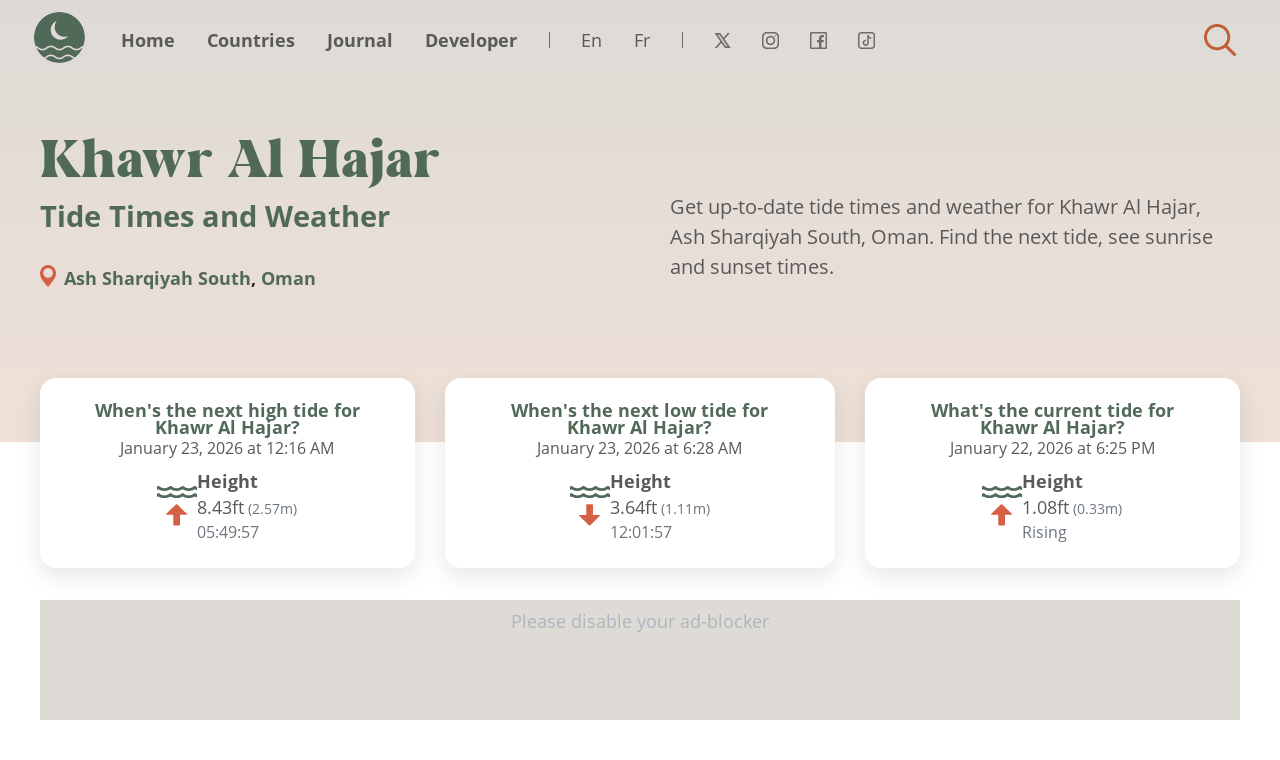

--- FILE ---
content_type: text/html; charset=UTF-8
request_url: https://tides.today/en/%F0%9F%8C%8D/oman/ash-sharqiyah-south/khawr-al-hajar
body_size: 6584
content:
<!DOCTYPE html><html lang="en"><head><meta charset="UTF-8"><meta http-equiv="X-UA-Compatible" content="IE=edge,chrome=1"><meta name="viewport" content="width=device-width,initial-scale=1"><meta name="cookie-link-href" content="https://tides.today/en/privacy-policy"><meta name="cookie-link-text" content="Read policy"><meta name="cookie-gta-tag-code" content="GTM-M5S97M"><meta name="cookie-text" content="This site uses third-party cookies to personalise content and to analyse web traffic."><meta name="cookie-cta-accept" content="Accept"><meta name="cookie-cta-reject" content="Reject"><link rel="preload" as="style" href="/assets/tides-website-v2/css/location-style.css?v=37"><link rel="stylesheet" type="text/css" media="screen" href="/assets/tides-website-v2/css/location-style.css?v=37"><link rel="preload" href="/assets/tides-website-v2/font/OpenSans-Italic.woff2" as="font" type="font/woff2" crossorigin><link rel="preload" href="/assets/tides-website-v2/font/PalmSprings.woff2" as="font" type="font/woff2" crossorigin><link rel="preload" href="/assets/tides-website-v2/font/OpenSans-Bold.woff2" as="font" type="font/woff2" crossorigin><link rel="preload" href="/assets/tides-website-v2/font/OpenSans-Regular.woff2" as="font" type="font/woff2" crossorigin><link rel="alternate" hreflang="en" href="https://tides.today/en/%F0%9F%8C%8D/oman/ash-sharqiyah-south/khawr-al-hajar"><link rel="alternate" hreflang="fr" href="https://tides.today/fr/%F0%9F%8C%8D/oman/ash-sharqiyah-south/khawr-al-hajar"><link rel="canonical" href="https://tides.today/en/%F0%9F%8C%8D/oman/ash-sharqiyah-south/khawr-al-hajar"/><meta property="og:title" content="Khawr Al Hajar Tide Times and Weather - Tides Today"/><meta name="twitter:title" content="Khawr Al Hajar Tide Times and Weather - Tides Today"><meta property="og:url" content="https://tides.today/en/%F0%9F%8C%8D/oman/ash-sharqiyah-south/khawr-al-hajar"/><meta property="og:description" content="See 7 day tide forecasts and get accurate and up-to-date tide times and weather information for Khawr Al Hajar in Ash Sharqiyah South, Oman."/><meta name="twitter:description" content="See 7 day tide forecasts and get accurate and up-to-date tide times and weather information for Khawr Al Hajar in Ash Sharqiyah South, Oman."><meta property="og:image" content="https://tides.today/en/map/large_2582.jpg"/><meta name="twitter:image" content="https://tides.today/en/map/large_2582.jpg"><meta property="og:type" content="website"/><meta name="twitter:card" content="summary_large_image"><meta name="twitter:site" content="@tidestoday"><meta name="twitter:creator" content="@ste_tweets"><title>Khawr Al Hajar Tide Times and Weather - Tides Today</title><meta name="description" content="See 7 day tide forecasts and get accurate and up-to-date tide times and weather information for Khawr Al Hajar in Ash Sharqiyah South, Oman."><link rel="shortcut icon" href="/favicon.ico" type="image/x-icon"><link rel="icon" href="/favicon.ico" type="image/x-icon"><link rel="canonical" href="https://tides.today/en/%F0%9F%8C%8D/oman/ash-sharqiyah-south/khawr-al-hajar"><meta name="location-key" content="en-2582"></head><body><div class="page-wrapper"><div class="menu-container"><div class="menu-container-fluid"><div class="menu-row"><ul class="menu-items col-5 col-sm-8 col-md-9 col-lg-11 col-xl-10"><li class="site-logo"><a href="/en">Tides Today</a></li><li class="primary-items"><ul><li class="item-0"><a href='https://tides.today/en'>Home</a></li><li class="item-1"><a href='https://tides.today/en/🌍'>Countries</a></li><li class="item-2"><a href='https://tides.today/en/journal'>Journal</a></li><li class="item-3"><a href='https://tides.today/en/developer'>Developer</a></li><li class="language-container"><ul class="row"><li><a lang="en" href="/en">En</a></li><li><a lang="fr" href="/fr">Fr</a></li></ul></li><li class="social-container"><ul class="row"><li class="social social-twitter"><a href="https://twitter.com/tidesToday" target="_blank">Twitter</a></li><li class="social social-instagram"><a href="https://instagram.com/tidestoday" target="_blank">Instagram</a></li><li class="social social-facebook"><a href="https://www.facebook.com/gettidetimes" target="_blank">Facebook</a></li><li class="social social-tiktok"><a href="https://tiktok.com/@tidestoday" target="_blank">Tiktok</a></li></ul></li></ul></li></ul><ul class="secondary-menu-items col-7 col-sm-4 col-md-3 col-lg-1 col-xl-2 text-left"><li class="menu-controls-container"><a class="hook-menu-toggle" href="#menu" aria-label="Close"><span></span><span></span><span></span><span></span><span class="hidden">Menu</span></a></li><li class="search-container"><a class="hook-search-toggle search-toggle" href="#search">Find tides for a town/city</a></li></ul></div></div></div><div class="header-component lead-section with-offset-section with-lead-text"><div class="container"><div class="row text-left"><div class="col-12 col-lg-8 col-xl-6"><h1>Khawr Al Hajar <span class="sub-header">Tide Times and Weather</span></h1><p class="suffix-location"><strong><a href="https://tides.today/en/%F0%9F%8C%8D/oman/ash-sharqiyah-south">Ash Sharqiyah South</a>, <a href="https://tides.today/en/%F0%9F%8C%8D/oman">Oman</a></strong></p></div><div class="col-12 col-lg-8 col-xl-6"><p class="lead">
            Get up-to-date tide times and weather for Khawr Al Hajar, Ash Sharqiyah South, Oman. Find the next tide, see sunrise and sunset times.
          </p></div></div></div></div><div class="component-tide-summary offset container"><div class="row"><div class="col-high col-12 col-sm-6 col-lg-4"><div class="inner"><h2 class="h4 text-center">When's the next high tide for <br>Khawr Al Hajar?</h2><div class="text-center"><p class="time">January 23, 2026 at 12:16 AM</p></div><div class="detail-row"><div class="icon icon-high"></div><div class="detail text-left"><div><p class="height-title">Height</p><p><span class="switch-length"><span class="value-primary">2.57m</span><small class="text-secondary">(<span class="value-secondary">8.43ft</span>)</small></span></p></div><div data-date="2026-01-23T00:16:00+04:00" class="countdown"><p></p></div></div></div></div></div><div class="col-low col-12 col-sm-6 col-lg-4"><div class="inner"><h2 class="h4 text-center">When's the next low tide for <br>Khawr Al Hajar?</h2><div class="text-center"><p class="time">January 23, 2026 at 6:28 AM</p></div><div class="detail-row"><div class="icon icon-low"></div><div class="detail text-left"><div><p class="height-title">Height</p><p><span class="switch-length"><span class="value-primary">1.11m</span><small class="text-secondary">(<span class="value-secondary">3.64ft</span>)</small></span></p></div><div data-date="2026-01-23T06:28:00+04:00" class="countdown"><p></p></div></div></div></div></div><div class="col-current col-12 col-sm-6 col-lg-4"><div class="inner"><h2 class="h4 text-center">What's the current tide for <br>Khawr Al Hajar?</h2><div class="text-center"><p class="time">January 22, 2026 at 6:25 PM</p></div><div class="detail-row"><div class="icon icon-rising"></div><div class="detail text-left"><div><p class="height-title">Height</p><p><span class="switch-length"><span class="value-primary">0.33m</span><small class="text-secondary">(<span class="value-secondary">1.08ft</span>)</small></span></p></div><div class="estimated"><p>Rising</p></div></div></div></div></div></div></div><div class="container margin-bottom"><div class="row"><div class="col text-center"><div class="text-center dvrt-block"><ins class="adsbygoogle"
        style="display:block;"
        data-ad-client="ca-pub-3406574436034780"
        data-ad-slot="6524140977"
        data-ad-format="auto"
        data-full-width-responsive="true"></ins></div><script type="af2186e0f754dbb5de8101c6-text/javascript">
    (adsbygoogle = window.adsbygoogle || []).push({});
</script></div></div></div><div class="component-tide-forecast"><div class="dynamic-content dynamic-loading" data-method="get" data-event="applyUnitConversion" data-url="https://tides.today/en/dynamic/tide-forecast/2582"><div class="container"><div class="row"><div class="col"><h2 class="h3">Tide times and weather</h2></div></div></div><div class="dynamic-placeholder animate-children-in forecast-row"></div></div></div><div class="component-nearby margin-bottom section"><div class="container dynamic-content dynamic-loading" data-method="get" data-event="applyUnitConversion" data-url="https://tides.today/en/dynamic/nearby-locations/2582"><div class="row"><div class="col"><h2 class="dynamic-title h3"></h2></div></div><div class="row dynamic-placeholder animate-children-in"></div><div class="row"><div class="col"><p class="text-muted small m-0">
							Looking for tide times and weather elsewhere?
							<a href="https://tides.today/en/%F0%9F%8C%8D/oman/ash-sharqiyah-south">View all locations in Ash Sharqiyah South</a></p></div></div></div></div><div class="container component-location-map margin-bottom"><div class="row"><div class="col"><h2 class="h3">Location map</h2></div></div><div class="row"><div class="col-12 col-sm-6 col-lg-8 margin-bottom map-col"><picture><source srcset="https://tides.today/en/map/xlarge_2582.webp" type="image/webp"><source srcset="https://tides.today/en/map/xlarge_2582.jpg" type="image/jpeg"><img id="location-map" loading="lazy" alt="Map of Khawr Al Hajar" title="Map of Khawr Al Hajar" src="https://tides.today/en/map/xlarge_2582.jpg"></picture></div><div class="col-12 col-sm-6 col-lg-4 margin-bottom"><div class="text-center dvrt-block"><ins class="adsbygoogle"
        style="display:block;"
        data-ad-client="ca-pub-3406574436034780"
        data-ad-slot="4737799472"
        data-ad-format="auto"
        data-full-width-responsive="true"></ins></div><script type="af2186e0f754dbb5de8101c6-text/javascript">
    (adsbygoogle = window.adsbygoogle || []).push({});
</script></div></div></div><div class="articles-wrapper"><div class="articles-container container margin-bottom"><div class="row"><div class="col"><h2 class="h3">From the Journal</h2></div></div><div class="row animate-children-in"><a class="article-card animate-child" href="/en/journal/how-tides-impact-waves-surfer"><div class="inner"><div class="image" data-lazy="https://tides.today/imageproxy/jpg/aVhANXNYClf9ovm1_alex-shutin-_UmLYV_9gR0-unsplash?auto=format,compress&amp;rect=109,0,1701,1276&amp;w=1024&amp;h=768" data-lazy-webp="https://tides.today/imageproxy/jpg/aVhANXNYClf9ovm1_alex-shutin-_UmLYV_9gR0-unsplash.webp?auto=format,compress&rect=109,0,1701,1276&w=1024&h=768" data-lazy-background="true"></div><div class="detail"><h3 class="h3">How Tides Impact Waves – What Every Surfer Should Know</h3><p><small>02/01/2026</small></p><p class="summary">Most surf breaks are shaped by the pull of the moon and sun, creating tides that can shift wave quality in a matter of hours. Understanding these patterns is vital for timing each session and avoiding hidden hazards.</p></div></div></a><a class="article-card animate-child" href="/en/journal/severn-bore-2026-dates-and-times"><div class="inner"><div class="image" data-lazy="https://tides.today/imageproxy/jpg/aRJOKbpReVYa4UVe_Title?auto=format,compress&amp;rect=0,0,800,600&amp;w=1024&amp;h=768" data-lazy-webp="https://tides.today/imageproxy/jpg/aRJOKbpReVYa4UVe_Title.webp?auto=format,compress&rect=0,0,800,600&w=1024&h=768" data-lazy-background="true"></div><div class="detail"><h3 class="h3">Severn Bore 2026 dates and times</h3><p><small>10/11/2025</small></p><p class="summary">These are the dates and times in 2026 for all the tidal bores in the River Severn. A bore is a natural phenomenon where waves flow up a river.</p></div></div></a><a class="article-card animate-child" href="/en/journal/spring-and-neap-tides-2026"><div class="inner"><div class="image" data-lazy="https://tides.today/imageproxy/jpg/aQz1SbpReVYa4J75_Title?auto=format,compress&amp;rect=0,0,800,600&amp;w=1024&amp;h=768" data-lazy-webp="https://tides.today/imageproxy/jpg/aQz1SbpReVYa4J75_Title.webp?auto=format,compress&rect=0,0,800,600&w=1024&h=768" data-lazy-background="true"></div><div class="detail"><h3 class="h3">Spring and Neap tides 2026</h3><p><small>06/11/2025</small></p><p class="summary">See all the spring and neap tides throughout 2026 and add them to your calendar.</p></div></div></a></div></div></div><div
			class="container component-widget margin-bottom"
			data-id="2582" 
			data-endpoint="https://tides.today/en/%F0%9F%8C%8D/oman/ash-sharqiyah-south/khawr-al-hajar/widget.js" 
			data-initendpoint="https://tides.today/en/%F0%9F%8C%8D/oman/ash-sharqiyah-south/khawr-al-hajar/widget-init.js"><div class="row"><div class="col"><h2 class="h3">Add tide times and weather to your website</h2></div></div><div class="row"><div class="col-12 col-sm-6 col-lg-8 margin-bottom widget-col"><p>You can now add tides and weather to your website. Configure your widget below and copy the embed code to add tide times and weather for Khawr Al Hajar to your site, regardless of what CMS you use.</p><div class="form-group row"><label for="days" class="col-sm-2 col-xl-3 col-form-label">Days to show</label><div class="col-sm-10 col-xl-9"><select id="days" class="form-control widget-control"><option value="1">1</option><option value="2">2</option><option selected value="3">3</option><option value="4">4</option><option value="5">5</option></select></div></div><fieldset class="form-group"><div class="row"><legend class="col-form-label col-sm-2 col-xl-3 pt-0">Options</legend><div class="col-sm-10 col-xl-9"><div class="form-check"><input class="form-check-input widget-control" type="checkbox" id="includeMap" checked="checked" value="1"><label class="form-check-label" for="includeMap">
										Include map
									</label></div><div class="form-check"><input class="form-check-input widget-control" type="checkbox" id="includeWeather" checked="checked" value="1"><label class="form-check-label" for="includeWeather">
										Include weather
									</label></div><div class="form-check"><input class="form-check-input widget-control" type="checkbox" id="includeStyles" checked="checked" value="1"><label class="form-check-label" for="includeStyles">
										Include base styles
									</label></div><div class="form-check disabled"><input class="form-check-input widget-control" type="checkbox" id="includeTitle" checked="checked" value="1"><label class="form-check-label" for="includeTitle">
										Include title
									</label></div></div></div></fieldset><div class="form-group row"><label for="days" class="col-sm-2 col-xl-3 col-form-label">Weather unit</label><div class="col-sm-10 col-xl-9"><select id="weatherUnit" class="form-control widget-control"><option selected value="c">°C</option><option value="f">°F</option></select></div></div><div class="form-group row"><span class="col-sm-2 col-xl-3 col-form-label">Embed code</span><div class="col-sm-10 col-xl-9"><code id="widgetCode"></code><p>📄 <a id="copyToClipboard" data-copy="Copy to clipboard" data-copied="Copied" href="#copy">Copy to clipboard</a></p></div></div></div><div class="col-12 col-sm-6 col-lg-4 margin-bottom"><div class="text-center dvrt-block"><ins class="adsbygoogle"
        style="display:block;"
        data-ad-client="ca-pub-3406574436034780"
        data-ad-slot="7111594251"
        data-ad-format="auto"
        data-full-width-responsive="true"></ins></div><script type="af2186e0f754dbb5de8101c6-text/javascript">
    (adsbygoogle = window.adsbygoogle || []).push({});
</script></div></div></div><script type="application/ld+json">
			{
        "@context": "https://schema.org",
        "@type": "BreadcrumbList",
        "itemListElement": [
            {
                "@type": "ListItem",
                "position": 1,
                "name": "en",
                "item": "https://tides.today/en"
            },
            {
                "@type": "ListItem",
                "position": 2,
                "name": "Countries",
                "item": "https://tides.today/en/%F0%9F%8C%8D"
            },
            {
                "@type": "ListItem",
                "position": 3,
                "name": "Oman",
                "item": "https://tides.today/en/%F0%9F%8C%8D/oman"
            },
            {
                "@type": "ListItem",
                "position": 4,
                "name": "Ash Sharqiyah South",
                "item": "https://tides.today/en/%F0%9F%8C%8D/oman/ash-sharqiyah-south"
            },
            {
                "@type": "ListItem",
                "position": 5,
                "name": "Khawr Al Hajar Tide Times and Weather"
            }
        ]
    }
		</script><script type="application/ld+json">
			{
				"@context": "https://schema.org",
				"@type": "WebPage",
				"url": "https://tides.today/en/%F0%9F%8C%8D/oman/ash-sharqiyah-south/khawr-al-hajar",
				"headline": "Khawr Al Hajar Tide Times and Weather",
				"inLanguage": "en",
				"image": "https://tides.today/assets/tides-website-v2/img/opengraph.jpg"
			}
		</script><script type="application/ld+json">
      {
        "@context": "https://schema.org",
        "@type": "Place",
        "address": {
          "@type": "PostalAddress",
          "addressLocality": "Khawr Al Hajar",
          "addressRegion": "Ash Sharqiyah South",
          "addressCountry": "Oman"
        },
        "geo": {
          "@type": "GeoCoordinates",
          "latitude": "22.5333",
          "longitude": "59.766701"
        },
        "name": "Khawr Al Hajar, Ash Sharqiyah South, Oman"
      }
  	</script><div class="footer-container container padding-top"><div class="row"><div class="col text-left"><ul class="list-inline"><li class="list-inline-item item-0"><a href='https://tides.today/en/contact'>Contact</a></li><li class="list-inline-item item-1"><a href='https://tides.today/en/terms-of-service'>Terms of Service</a></li><li class="list-inline-item item-2"><a href='https://tides.today/en/privacy-policy'>Privacy Policy</a></li><li class="list-inline-item item-3"><a href='https://tides.today/en/about'>About</a></li><li class="list-inline-item item-4"><a href='https://tides.today/en/developer'>Developer Resources</a></li><li class="list-inline-item item-5"><a href='https://status.tides.today/' target='_blank'>Service Status</a></li><li class="list-inline-item item-6"><a href='https://moonoji.com' target='_blank'>Moonoji</a></li></ul></div><div class="col-xs-12 col-sm-6 col-lg-3 text-left text-md-right"><small>Site Copyright &copy; 2026 <a href="https://www.stewright.me/">Stephen Wright.</a></small></div><div class="col-12"><p><small>
                    ⚠️You are fully responsible for your own safety when at sea or in a tidal location. The data on this website is not to be relied on whatsoever.                </small></p></div><div class="col-12 margin-bottom"><p class="text-muted"><small>
                    Tidal data retrieved from www.worldtides.info. Copyright (c) 2014-2020 Brainware LLC. Licensed for use of individual spatial coordinates on behalf of/by an end-user. Generated using AVISO+ FES2014 produced by Noveltis, Legos and CLS and distributed by Aviso+, with support from CNES. NO GUARANTEES ARE MADE ABOUT THE CORRECTNESS OF THIS DATA. You may not use it if anyone or anything could come to harm as a result of using it (e.g. for navigational purposes).
               </small></p></div></div></div></div><div class="search-wrapper hook-search"
        data-url="https://tides.today/en/search/term"
        data-url-nearby="https://tides.today/en/search/nearby"
        data-trans-distance="miles from"
        data-trans-locations="Tidal locations near to"
        data-trans-no-result="No results for"
        data-trans-map-results="Centre of the map"
        data-trans-no-nearby-result="There are no tidal locations near you"
        data-trans-error="Something went wrong. try again"
        data-trans-geo-permission-denied="User denied the request for Geolocation."
        data-trans-geo-position-unavailable="Location information is unavailable"
        data-trans-geo-timeout="The request to get user location timed out."
        data-trans-geo-unknown-eror="An unknown error occurred."><div class="container-fluid"><div class="row"><div class="col-xs-12 col-md-5 col-xl-4 search-tools-container"><div class="search-inner"><h2 class="h3">Search</h2><div class="search-field-container"><input type="search" maxlength="30" class="search-input hook-search-control" placeholder="Start Typing..."></div><div class="search-result-container hook-results text-left"></div></div></div><div class="d-none d-md-block col-md-7 col-xl-8 col-map" id="search-map"></div><div class="search-dismiss-container text-center text-md-right"><a class="hook-search-dismiss btn btn-warn" href="#close">Close</a></div></div></div></div><script defer type="af2186e0f754dbb5de8101c6-text/javascript" src="/assets/tides-website-v2/js/location.js?v=37"></script><a rel="me" class="d-none" href="https://mastodon.social/@tidestoday">Mastodon</a><span title="Back to top" class="back-to-top_cta">Back to top</span><script type="application/ld+json">
					{
            "@context": "https://schema.org",
            "@type": "Organization",
            "name": "Tides Today",
            "url": "https://tides.today",
            "sameAs": [
              "https://x.com/tidesToday",
              "https://www.instagram.com/tidestoday",
              "https://www.facebook.com/gettidetimes",
              "https://www.tiktok.com/@tidestoday"
            ],
            "logo": {
              "@type": "ImageObject",
              "url": "https://tides.today/assets/tides-website-v2/img/logo.png",
              "width": 500,
              "height": 500
            }
          }
				</script><script defer type="af2186e0f754dbb5de8101c6-text/javascript">
					setTimeout(function() {
						!function(f,b,e,v,n,t,s)
						{if(f.fbq)return;n=f.fbq=function(){n.callMethod?
						n.callMethod.apply(n,arguments):n.queue.push(arguments)};
						if(!f._fbq)f._fbq=n;n.push=n;n.loaded=!0;n.version='2.0';
						n.queue=[];t=b.createElement(e);t.async=!0;
						t.src=v;s=b.getElementsByTagName(e)[0];
						s.parentNode.insertBefore(t,s)}(window, document,'script',
						'https://connect.facebook.net/en_US/fbevents.js');
						fbq('init', '877708022773468');
						fbq('track', 'PageView');
					}, 3000);
				</script><noscript><img height="1" width="1" style="display:none" alt="fb-pixel"
							src="https://www.facebook.com/tr?id=877708022773468&ev=PageView&noscript=1"/></noscript><script type="af2186e0f754dbb5de8101c6-text/javascript">
					let getMetaValue = (key) => {
						return document.getElementsByName('cookie-' + key)[0].content;
					};

					let gtaTagCode = getMetaValue('gta-tag-code');

					const activateGtm = () => {
						if (typeof(gtaTagCode) !== "undefined" && gtaTagCode !== null) {
								var gtm = document.createElement('script');
								var gtmData = document.createElement('noscript');
										
								gtm.text = `(function(w,d,s,l,i){w[l]=w[l]||[];w[l].push({'gtm.start':
										new Date().getTime(),event:'gtm.js'});var f=d.getElementsByTagName(s)[0],
										j=d.createElement(s),dl=l!='dataLayer'?'&l='+l:'';j.async=true;j.src=
										'https://www.googletagmanager.com/gtm.js?id='+i+dl;f.parentNode.insertBefore(j,f);
										})(window,document,'script','dataLayer','${gtaTagCode}')`;

								gtmData.innerHTML = `<iframe src="https://www.googletagmanager.com/ns.html?id=${gtaTagCode}" height="0" width="0" style="display:none;visibility:hidden"></iframe>`

								document.head.appendChild(gtm);
								document.body.appendChild(gtmData);
						}
					}
					activateGtm();
				</script><script src="/cdn-cgi/scripts/7d0fa10a/cloudflare-static/rocket-loader.min.js" data-cf-settings="af2186e0f754dbb5de8101c6-|49" defer></script><script defer src="https://static.cloudflareinsights.com/beacon.min.js/vcd15cbe7772f49c399c6a5babf22c1241717689176015" integrity="sha512-ZpsOmlRQV6y907TI0dKBHq9Md29nnaEIPlkf84rnaERnq6zvWvPUqr2ft8M1aS28oN72PdrCzSjY4U6VaAw1EQ==" data-cf-beacon='{"version":"2024.11.0","token":"38580fa21bd24b20a1bf261c52d7f24f","r":1,"server_timing":{"name":{"cfCacheStatus":true,"cfEdge":true,"cfExtPri":true,"cfL4":true,"cfOrigin":true,"cfSpeedBrain":true},"location_startswith":null}}' crossorigin="anonymous"></script>
</body></html>

--- FILE ---
content_type: text/html; charset=utf-8
request_url: https://www.google.com/recaptcha/api2/aframe
body_size: 152
content:
<!DOCTYPE HTML><html><head><meta http-equiv="content-type" content="text/html; charset=UTF-8"></head><body><script nonce="DqnuOetzhzF1ZHX88VarBw">/** Anti-fraud and anti-abuse applications only. See google.com/recaptcha */ try{var clients={'sodar':'https://pagead2.googlesyndication.com/pagead/sodar?'};window.addEventListener("message",function(a){try{if(a.source===window.parent){var b=JSON.parse(a.data);var c=clients[b['id']];if(c){var d=document.createElement('img');d.src=c+b['params']+'&rc='+(localStorage.getItem("rc::a")?sessionStorage.getItem("rc::b"):"");window.document.body.appendChild(d);sessionStorage.setItem("rc::e",parseInt(sessionStorage.getItem("rc::e")||0)+1);localStorage.setItem("rc::h",'1769091962682');}}}catch(b){}});window.parent.postMessage("_grecaptcha_ready", "*");}catch(b){}</script></body></html>

--- FILE ---
content_type: image/svg+xml
request_url: https://tides.today/assets/tides-website-v2/img/1063.svg
body_size: 708
content:
<svg viewBox="0 0 96 96" xmlns="http://www.w3.org/2000/svg" fill-rule="evenodd" clip-rule="evenodd" stroke-linejoin="round" stroke-miterlimit="2"><path fill="none" d="M0 0h96v96H0z"/><path d="M43.03 24.607c3.05-4.673 8.32-7.67 14.24-7.67 7.66 0 14.22 5.013 16.31 12.185.58-.105 1.18-.184 1.69-.184 6.07 0 11 4.935 11 11s-4.93 11-11 11h-8.24c-1.58 4.159-5.6 7.125-10.3 7.125-1.1 0-2-.896-2-2s.9-2 2-2c3.86 0 7-3.141 7-7 0-3.86-3.14-7-7-7-.28 0-.72.068-1.19.162v1.838c0 1.104-.9 2-2 2-1.11 0-2-.896-2-2V38.85c-1.07-6.257-6.44-10.787-12.81-10.787S27 32.588 25.92 38.839v3.224c0 1.104-.89 2-2 2-1.1 0-2-.896-2-2v-1.838c-.47-.094-.91-.162-1.19-.162-3.86 0-7 3.14-7 7 0 3.859 3.14 7 7 7 1.1 0 2 .896 2 2s-.9 2-2 2c-6.07 0-11-4.935-11-11s4.93-11 11-11c.51 0 1.11.079 1.69.184 2.09-7.172 8.65-12.184 16.31-12.184 1.48 0 2.93.188 4.3.544zm24.7 22.33h7.54c3.86 0 7-3.14 7-7 0-3.858-3.14-7-7-7-.27 0-.72.07-1.19.164v1.837c0 1.104-.9 2-2 2-1.11 0-2-.896-2-2v-3.216c-1.07-6.255-6.44-10.784-12.81-10.784-4.23 0-8.02 1.999-10.4 5.176a16.87 16.87 0 018.17 10.133c.58-.105 1.18-.184 1.69-.184 6.02 0 10.93 4.867 11 10.875z" fill="#969696" fill-rule="nonzero"/><path d="M30.33 54.862c-.754-1.006-2.445-1.006-3.199 0-.798 1.063-3.401 4.726-3.401 7.2 0 2.945 2.056 5 5 5 2.945 0 5-2.055 5-5 0-2.474-2.602-6.137-3.4-7.2m16.8 0c-.798 1.063-3.4 4.726-3.4 7.2 0 2.945 2.055 5 5 5 2.944 0 5-2.055 5-5 0-2.474-2.603-6.137-3.401-7.2-.754-1.006-2.445-1.006-3.199 0m-10 12c-.798 1.063-3.4 4.726-3.4 7.2 0 2.945 2.055 5 5 5 2.944 0 5-2.055 5-5 0-2.474-2.603-6.137-3.401-7.2-.754-1.006-2.445-1.006-3.199 0" fill="#5dacda" fill-rule="nonzero"/></svg>

--- FILE ---
content_type: image/svg+xml
request_url: https://tides.today/assets/tides-website-v2/img/1000.svg
body_size: 449
content:
<svg viewBox="0 0 96 96" xmlns="http://www.w3.org/2000/svg" fill-rule="evenodd" clip-rule="evenodd" stroke-linejoin="round" stroke-miterlimit="2"><path fill="none" d="M0 0h96v96H0z"/><path d="M48 58c-5.514 0-10-4.486-10-10s4.486-10 10-10 10 4.486 10 10-4.486 10-10 10m0-24c-7.72 0-14 6.28-14 14s6.28 14 14 14 14-6.28 14-14-6.28-14-14-14m0 32a2 2 0 00-2 2v4a2 2 0 004 0v-4a2 2 0 00-2-2m15.556-5.272a2 2 0 10-2.828 2.828l2.829 2.829a1.998 1.998 0 002.828 0 2 2 0 000-2.828l-2.829-2.829zM72 46h-4a2 2 0 000 4h4a2 2 0 000-4M48 30a2 2 0 002-2v-4a2 2 0 00-4 0v4a2 2 0 002 2m-15.556 5.272c.39.391.902.586 1.414.586a2 2 0 001.414-3.414l-2.829-2.829a2 2 0 10-2.828 2.828l2.829 2.829zm0 25.456l-2.829 2.829a2 2 0 102.828 2.828l2.829-2.829a2 2 0 10-2.828-2.828M30 48a2 2 0 00-2-2h-4a2 2 0 000 4h4a2 2 0 002-2m32.142-12.142a1.99 1.99 0 001.414-.586l2.829-2.829a2 2 0 10-2.828-2.828l-2.829 2.829a2 2 0 001.414 3.414" fill="#f46040" fill-rule="nonzero"/></svg>